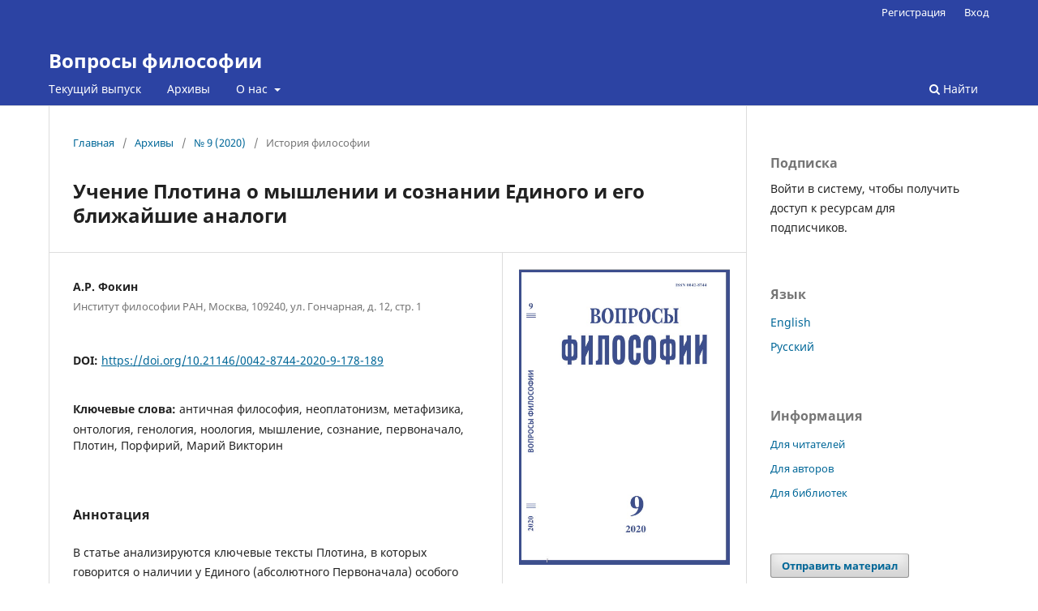

--- FILE ---
content_type: text/html; charset=utf-8
request_url: https://pq.iphras.ru/article/view/4972
body_size: 6597
content:
<!DOCTYPE html>
<html lang="ru" xml:lang="ru">
<head>
	<meta charset="utf-8">
	<meta name="viewport" content="width=device-width, initial-scale=1.0">
	<title>
		Учение Плотина о мышлении и сознании Единого и его ближайшие аналоги
							| Вопросы философии
			</title>

	
<meta name="generator" content="Open Journal Systems 3.4.0.5">
<link rel="schema.DC" href="http://purl.org/dc/elements/1.1/" />
<meta name="DC.Creator.PersonalName" content="А.Р.  Фокин"/>
<meta name="DC.Date.created" scheme="ISO8601" content="2020-09-30"/>
<meta name="DC.Date.dateSubmitted" scheme="ISO8601" content="2020-09-14"/>
<meta name="DC.Date.issued" scheme="ISO8601" content="2020-09-14"/>
<meta name="DC.Date.modified" scheme="ISO8601" content="2023-03-13"/>
<meta name="DC.Description" xml:lang="en" content="In this article the author analyzes some key fragments of Plotinus, in which he argues that the One (or the absolute Principle) has a special kind of intellection and consciousness. The author also establishes the sources of this doctrine and its possible meaning, and, for the better understanding, gives two examples of a&amp;nbsp;similar doctrine from the history of Neoplatonism of III–IV centuries. It has been shown that, despite the radical transcendence of the One, which due to its absolute perfection and simplicity, rises above the realm of being and thinking, and does not need to think or be aware of itself, since this would suggest a dual­ity and a distinction between the thinker and the thinkable, Plotinus, neverthe­less, ascribes to the One a certain kind of intellection and consciousness that is superior to the intellection of the Intellect. Such intellection, or rather, “superin­tellection” (ὑπερνόησις) of the One is absolutely simple and primary, and at&amp;nbsp;the&amp;nbsp;same time infinite in its potency; it is like pure contemplation which is not directed at any object; it is undifferentiated, does not contain any subject-object relations and is completely identical with the One itself, being its pure energy constituting its essence. These statements could be confirmed indirectly by Ploti­nus’s teaching about the nature of the mystical union of human soul with the&amp;nbsp;One, when the soul surpasses everything exterior, turns inward and contem­plates the One as a pure light, completely merging with it in an undifferentiated knowledge. To confirm this and to point to the development of Plotinus’s thought, the author considers similar doctrines of the two Neoplatonists of the&amp;nbsp;late III – mid IV centuries – Porphyry and Marius Victorinus, according to whom the One (in the Christian context – God the Father) possesses an abso­lutely simple, primary and undifferentiated knowledge directed itself and coin­ciding with its own being."/>
<meta name="DC.Description" xml:lang="ru" content="В статье анализируются ключевые тексты Плотина, в которых говорится о&amp;nbsp;наличии у Единого (абсолютного Первоначала) особого типа мышления и&amp;nbsp;сознания, устанавливаются их источники и возможные смыслы, а также, для их лучшего понимания, рассматриваются два примера сходного учения из истории неоплатонизма III–IV вв. Автор показывает, что, несмотря на ра­дикальную трансцендентность Единого, которое из-за своего абсолютного совершенства и простоты возвышается над сферой бытия и мышления и&amp;nbsp;не&amp;nbsp;имеет нужды мыслить или сознавать самого себя, что предполагало бы двойство и различие между мыслящим и мыслимым, Плотин, тем не менее, приписывает ему некий особый вид мышления и сознания, превосходящий мышление мирового Ума. Такое мышление, а точнее – «сверхмышление» (ὑπερνόησις) – Единого является абсолютно простым и первичным, и вме­сте с тем бесконечным по своей силе; оно подобно чистому созерцанию, не&amp;nbsp;направленному на какой-либо объект; оно недифференцировано, не со­держит никаких субъект-объектных отношений и полностью тождественно самому Единому, будучи его чистой энергией, конституирующей его сущ­ность. Это косвенно подтверждается рассуждениями Плотина о природе мистического соединения души с Единым, когда она отрешается от всего, погружается в саму себя и созерцает Единое как чистый свет, полностью сливаясь с ним в недифференцированном познании. В качестве подтвер­ждения и развития мысли Плотина анализируются сходные доктрины нео­платоников конца III – середины IV в. – Порфирия и Мария Викторина, в&amp;nbsp;которых также предполагается наличие у Единого-Блага (в христианском контексте – Бога Отца) некоего абсолютно простого, первичного и недиф­ференцированного познания и «предмышления», направленного на само Единое и совпадающего с его бытием."/>
<meta name="DC.Format" scheme="IMT" content="application/pdf"/>
<meta name="DC.Identifier" content="4972"/>
<meta name="DC.Identifier.pageNumber" content="178‒189"/>
<meta name="DC.Identifier.DOI" content="10.21146/0042-8744-2020-9-178-189"/>
<meta name="DC.Identifier.URI" content="https://pq.iphras.ru/article/view/4972"/>
<meta name="DC.Language" scheme="ISO639-1" content="ru"/>
<meta name="DC.Source" content="Вопросы философии"/>
<meta name="DC.Source.ISSN" content="3034-1833"/>
<meta name="DC.Source.Issue" content="9"/>
<meta name="DC.Source.URI" content="https://pq.iphras.ru/"/>
<meta name="DC.Subject" xml:lang="ru" content="античная философия, неоплатонизм, метафизика, онтология, генология, ноология, мышление, сознание, первоначало, Плотин, Порфирий, Марий Викторин"/>
<meta name="DC.Subject" xml:lang="en" content="ancient philosophy, neoplatonism, metaphysics, ontology, henology, noology, thinking, knowledge, consciousness, Plotinus, Porphyry, Marius Victorinus"/>
<meta name="DC.Title" content="Учение Плотина о мышлении и сознании Единого и его ближайшие аналоги"/>
<meta name="DC.Title.Alternative" xml:lang="en" content="Plotinus’ Doctrine on the Intellection and Consciousness of the One and Its Immediate Analogues"/>
<meta name="DC.Type" content="Text.Serial.Journal"/>
<meta name="DC.Type.articleType" content="История философии"/>
<meta name="gs_meta_revision" content="1.1"/>
<meta name="citation_journal_title" content="Вопросы философии"/>
<meta name="citation_journal_abbrev" content="VFIL"/>
<meta name="citation_issn" content="3034-1833"/> 
<meta name="citation_author" content="А.Р.  Фокин"/>
<meta name="citation_author_institution" content="Институт философии РАН, Москва, 109240, ул. Гончарная, д. 12, стр. 1"/>
<meta name="citation_title" content="Учение Плотина о мышлении и сознании Единого и его ближайшие аналоги"/>
<meta name="citation_language" content="ru"/>
<meta name="citation_date" content="2020/09/30"/>
<meta name="citation_issue" content="9"/>
<meta name="citation_firstpage" content="178‒189"/>
<meta name="citation_lastpage" content="178‒189"/>
<meta name="citation_doi" content="10.21146/0042-8744-2020-9-178-189"/>
<meta name="citation_abstract_html_url" content="https://pq.iphras.ru/article/view/4972"/>
<meta name="citation_abstract" xml:lang="ru" content="В статье анализируются ключевые тексты Плотина, в которых говорится о&amp;nbsp;наличии у Единого (абсолютного Первоначала) особого типа мышления и&amp;nbsp;сознания, устанавливаются их источники и возможные смыслы, а также, для их лучшего понимания, рассматриваются два примера сходного учения из истории неоплатонизма III–IV вв. Автор показывает, что, несмотря на ра­дикальную трансцендентность Единого, которое из-за своего абсолютного совершенства и простоты возвышается над сферой бытия и мышления и&amp;nbsp;не&amp;nbsp;имеет нужды мыслить или сознавать самого себя, что предполагало бы двойство и различие между мыслящим и мыслимым, Плотин, тем не менее, приписывает ему некий особый вид мышления и сознания, превосходящий мышление мирового Ума. Такое мышление, а точнее – «сверхмышление» (ὑπερνόησις) – Единого является абсолютно простым и первичным, и вме­сте с тем бесконечным по своей силе; оно подобно чистому созерцанию, не&amp;nbsp;направленному на какой-либо объект; оно недифференцировано, не со­держит никаких субъект-объектных отношений и полностью тождественно самому Единому, будучи его чистой энергией, конституирующей его сущ­ность. Это косвенно подтверждается рассуждениями Плотина о природе мистического соединения души с Единым, когда она отрешается от всего, погружается в саму себя и созерцает Единое как чистый свет, полностью сливаясь с ним в недифференцированном познании. В качестве подтвер­ждения и развития мысли Плотина анализируются сходные доктрины нео­платоников конца III – середины IV в. – Порфирия и Мария Викторина, в&amp;nbsp;которых также предполагается наличие у Единого-Блага (в христианском контексте – Бога Отца) некоего абсолютно простого, первичного и недиф­ференцированного познания и «предмышления», направленного на само Единое и совпадающего с его бытием."/>
<meta name="citation_keywords" xml:lang="en" content="ancient philosophy, neoplatonism, metaphysics, ontology, henology, noology, thinking, knowledge, consciousness, Plotinus, Porphyry, Marius Victorinus"/>
<meta name="citation_pdf_url" content="https://pq.iphras.ru/article/download/4972/4251"/>
	<link rel="stylesheet" href="https://pq.iphras.ru/$$$call$$$/page/page/css?name=stylesheet" type="text/css" /><link rel="stylesheet" href="https://pq.iphras.ru/$$$call$$$/page/page/css?name=font" type="text/css" /><link rel="stylesheet" href="https://pq.iphras.ru/lib/pkp/styles/fontawesome/fontawesome.css?v=3.4.0.5" type="text/css" /><link rel="stylesheet" href="https://pq.iphras.ru/plugins/generic/citationStyleLanguage/css/citationStyleLanguagePlugin.css?v=3.4.0.5" type="text/css" />
</head>
<body class="pkp_page_article pkp_op_view" dir="ltr">

	<div class="pkp_structure_page">

				<header class="pkp_structure_head" id="headerNavigationContainer" role="banner">
						
 <nav class="cmp_skip_to_content" aria-label="Переходы к ссылкам на контент">
	<a href="#pkp_content_main">Перейти к основному контенту</a>
	<a href="#siteNav">Перейти к главному меню навигации</a>
		<a href="#pkp_content_footer">Перейти к нижнему колонтитулу сайта</a>
</nav>

			<div class="pkp_head_wrapper">

				<div class="pkp_site_name_wrapper">
					<button class="pkp_site_nav_toggle">
						<span>Open Menu</span>
					</button>
										<div class="pkp_site_name">
																<a href="						https://pq.iphras.ru/index
					" class="is_text">Вопросы философии</a>
										</div>
				</div>

				
				<nav class="pkp_site_nav_menu" aria-label="Навигация сайта">
					<a id="siteNav"></a>
					<div class="pkp_navigation_primary_row">
						<div class="pkp_navigation_primary_wrapper">
																				<ul id="navigationPrimary" class="pkp_navigation_primary pkp_nav_list">
								<li class="">
				<a href="https://pq.iphras.ru/issue/current">
					Текущий выпуск
				</a>
							</li>
								<li class="">
				<a href="https://pq.iphras.ru/issue/archive">
					Архивы
				</a>
							</li>
															<li class="">
				<a href="https://pq.iphras.ru/about">
					О нас
				</a>
									<ul>
																					<li class="">
									<a href="https://pq.iphras.ru/about">
										О журнале
									</a>
								</li>
																												<li class="">
									<a href="https://pq.iphras.ru/about/submissions">
										Отправленные материалы
									</a>
								</li>
																												<li class="">
									<a href="https://pq.iphras.ru/about/editorialTeam">
										Редакция
									</a>
								</li>
																												<li class="">
									<a href="https://pq.iphras.ru/about/privacy">
										Заявление о конфиденциальности
									</a>
								</li>
																												<li class="">
									<a href="https://pq.iphras.ru/about/contact">
										Контакты
									</a>
								</li>
																		</ul>
							</li>
			</ul>

				

																						<div class="pkp_navigation_search_wrapper">
									<a href="https://pq.iphras.ru/search" class="pkp_search pkp_search_desktop">
										<span class="fa fa-search" aria-hidden="true"></span>
										Найти
									</a>
								</div>
													</div>
					</div>
					<div class="pkp_navigation_user_wrapper" id="navigationUserWrapper">
							<ul id="navigationUser" class="pkp_navigation_user pkp_nav_list">
								<li class="profile">
				<a href="https://pq.iphras.ru/user/register">
					Регистрация
				</a>
							</li>
								<li class="profile">
				<a href="https://pq.iphras.ru/login">
					Вход
				</a>
							</li>
										</ul>

					</div>
				</nav>
			</div><!-- .pkp_head_wrapper -->
		</header><!-- .pkp_structure_head -->

						<div class="pkp_structure_content has_sidebar">
			<div class="pkp_structure_main" role="main">
				<a id="pkp_content_main"></a>

<div class="page page_article">
			<nav class="cmp_breadcrumbs" role="navigation" aria-label="Вы здесь:">
	<ol>
		<li>
			<a href="https://pq.iphras.ru/index">
				Главная
			</a>
			<span class="separator">/</span>
		</li>
		<li>
			<a href="https://pq.iphras.ru/issue/archive">
				Архивы
			</a>
			<span class="separator">/</span>
		</li>
					<li>
				<a href="https://pq.iphras.ru/issue/view/286">
					№ 9 (2020)
				</a>
				<span class="separator">/</span>
			</li>
				<li class="current" aria-current="page">
			<span aria-current="page">
									История философии
							</span>
		</li>
	</ol>
</nav>
	
		  	 <article class="obj_article_details">

		
	<h1 class="page_title">
		Учение Плотина о мышлении и сознании Единого и его ближайшие аналоги
	</h1>

	
	
	<div class="row">
		<div class="main_entry">

			

							<section class="item authors">
					<h2 class="pkp_screen_reader">Авторы</h2>
					<ul class="authors">
											<li>
							<span class="name">
								А.Р.  Фокин
							</span>
															<span class="affiliation">
									Институт философии РАН, Москва, 109240, ул. Гончарная, д. 12, стр. 1
																	</span>
																																		</li>
										</ul>
				</section>
			
																	<section class="item doi">
					<h2 class="label">
												DOI:
					</h2>
					<span class="value">
						<a href="https://doi.org/10.21146/0042-8744-2020-9-178-189">
							https://doi.org/10.21146/0042-8744-2020-9-178-189
						</a>
					</span>
				</section>
			

									<section class="item keywords">
				<h2 class="label">
										Ключевые слова:
				</h2>
				<span class="value">
											античная философия, неоплатонизм, метафизика, онтология, генология, ноология, мышление, сознание, первоначало, Плотин, Порфирий, Марий Викторин									</span>
			</section>
			
						
										<section class="item abstract">
					<h2 class="label">Аннотация</h2>
					<p>В статье анализируются ключевые тексты Плотина, в которых говорится о наличии у Единого (абсолютного Первоначала) особого типа мышления и сознания, устанавливаются их источники и возможные смыслы, а также, для их лучшего понимания, рассматриваются два примера сходного учения из истории неоплатонизма III–IV вв. Автор показывает, что, несмотря на ра­дикальную трансцендентность Единого, которое из-за своего абсолютного совершенства и простоты возвышается над сферой бытия и мышления и не имеет нужды мыслить или сознавать самого себя, что предполагало бы двойство и различие между мыслящим и мыслимым, Плотин, тем не менее, приписывает ему некий особый вид мышления и сознания, превосходящий мышление мирового Ума. Такое мышление, а точнее – «сверхмышление» (ὑπερνόησις) – Единого является абсолютно простым и первичным, и вме­сте с тем бесконечным по своей силе; оно подобно чистому созерцанию, не направленному на какой-либо объект; оно недифференцировано, не со­держит никаких субъект-объектных отношений и полностью тождественно самому Единому, будучи его чистой энергией, конституирующей его сущ­ность. Это косвенно подтверждается рассуждениями Плотина о природе мистического соединения души с Единым, когда она отрешается от всего, погружается в саму себя и созерцает Единое как чистый свет, полностью сливаясь с ним в недифференцированном познании. В качестве подтвер­ждения и развития мысли Плотина анализируются сходные доктрины нео­платоников конца III – середины IV в. – Порфирия и Мария Викторина, в которых также предполагается наличие у Единого-Блага (в христианском контексте – Бога Отца) некоего абсолютно простого, первичного и недиф­ференцированного познания и «предмышления», направленного на само Единое и совпадающего с его бытием.</p>
				</section>
			
			

						
																			
						
			
		</div><!-- .main_entry -->

		<div class="entry_details">

										<div class="item cover_image">
					<div class="sub_item">
													<a href="https://pq.iphras.ru/issue/view/286">
								<img src="https://pq.iphras.ru/public/journals/18/cover_issue_286_ru_RU.jpg" alt="">
							</a>
											</div>
				</div>
			
										<div class="item galleys">
					<h2 class="pkp_screen_reader">
						Загрузки
					</h2>
					<ul class="value galleys_links">
													<li>
								
	
													

<a class="obj_galley_link pdf" href="https://pq.iphras.ru/article/view/4972/4251">
		
	pdf

	</a>
							</li>
											</ul>
				</div>
						
						<div class="item published">
				<section class="sub_item">
					<h2 class="label">
						Опубликован
					</h2>
					<div class="value">
																			<span>2020-09-30</span>
																	</div>
				</section>
							</div>
			
															
										<div class="item issue">

											<section class="sub_item">
							<h2 class="label">
								Выпуск
							</h2>
							<div class="value">
								<a class="title" href="https://pq.iphras.ru/issue/view/286">
									№ 9 (2020)
								</a>
							</div>
						</section>
					
											<section class="sub_item">
							<h2 class="label">
								Раздел
							</h2>
							<div class="value">
								История философии
							</div>
						</section>
					
									</div>
			
						
						
				<div class="item citation">
		<section class="sub_item citation_display">
			<h2 class="label">
				Как цитировать
			</h2>
			<div class="value">
				<div id="citationOutput" role="region" aria-live="polite">
					<div class="csl-bib-body">
  <div class="csl-entry"><div class="csl-left-margin">[1]</div><div class="csl-right-inline">2020. Учение Плотина о мышлении и сознании Единого и его ближайшие аналоги. <i>Вопросы философии</i>. 9 (Sep. 2020), 178‒189<a href="https://doi.org/10.21146/0042-8744-2020-9-178-189">. DOI:https://doi.org/10.21146/0042-8744-2020-9-178-189</a>.</div></div>
</div>
				</div>
				<div class="citation_formats">
					<button class="citation_formats_button label" aria-controls="cslCitationFormats" aria-expanded="false" data-csl-dropdown="true">
						Другие форматы библиографических ссылок
					</button>
					<div id="cslCitationFormats" class="citation_formats_list" aria-hidden="true">
						<ul class="citation_formats_styles">
															<li>
									<a
											aria-controls="citationOutput"
											href="https://pq.iphras.ru/citationstylelanguage/get/acm-sig-proceedings?submissionId=4972&amp;publicationId=2766&amp;issueId=286"
											data-load-citation
											data-json-href="https://pq.iphras.ru/citationstylelanguage/get/acm-sig-proceedings?submissionId=4972&amp;publicationId=2766&amp;issueId=286&amp;return=json"
									>
										ACM
									</a>
								</li>
															<li>
									<a
											aria-controls="citationOutput"
											href="https://pq.iphras.ru/citationstylelanguage/get/acs-nano?submissionId=4972&amp;publicationId=2766&amp;issueId=286"
											data-load-citation
											data-json-href="https://pq.iphras.ru/citationstylelanguage/get/acs-nano?submissionId=4972&amp;publicationId=2766&amp;issueId=286&amp;return=json"
									>
										ACS
									</a>
								</li>
															<li>
									<a
											aria-controls="citationOutput"
											href="https://pq.iphras.ru/citationstylelanguage/get/apa?submissionId=4972&amp;publicationId=2766&amp;issueId=286"
											data-load-citation
											data-json-href="https://pq.iphras.ru/citationstylelanguage/get/apa?submissionId=4972&amp;publicationId=2766&amp;issueId=286&amp;return=json"
									>
										APA
									</a>
								</li>
															<li>
									<a
											aria-controls="citationOutput"
											href="https://pq.iphras.ru/citationstylelanguage/get/associacao-brasileira-de-normas-tecnicas?submissionId=4972&amp;publicationId=2766&amp;issueId=286"
											data-load-citation
											data-json-href="https://pq.iphras.ru/citationstylelanguage/get/associacao-brasileira-de-normas-tecnicas?submissionId=4972&amp;publicationId=2766&amp;issueId=286&amp;return=json"
									>
										ABNT
									</a>
								</li>
															<li>
									<a
											aria-controls="citationOutput"
											href="https://pq.iphras.ru/citationstylelanguage/get/chicago-author-date?submissionId=4972&amp;publicationId=2766&amp;issueId=286"
											data-load-citation
											data-json-href="https://pq.iphras.ru/citationstylelanguage/get/chicago-author-date?submissionId=4972&amp;publicationId=2766&amp;issueId=286&amp;return=json"
									>
										Chicago
									</a>
								</li>
															<li>
									<a
											aria-controls="citationOutput"
											href="https://pq.iphras.ru/citationstylelanguage/get/harvard-cite-them-right?submissionId=4972&amp;publicationId=2766&amp;issueId=286"
											data-load-citation
											data-json-href="https://pq.iphras.ru/citationstylelanguage/get/harvard-cite-them-right?submissionId=4972&amp;publicationId=2766&amp;issueId=286&amp;return=json"
									>
										Harvard
									</a>
								</li>
															<li>
									<a
											aria-controls="citationOutput"
											href="https://pq.iphras.ru/citationstylelanguage/get/ieee?submissionId=4972&amp;publicationId=2766&amp;issueId=286"
											data-load-citation
											data-json-href="https://pq.iphras.ru/citationstylelanguage/get/ieee?submissionId=4972&amp;publicationId=2766&amp;issueId=286&amp;return=json"
									>
										IEEE
									</a>
								</li>
															<li>
									<a
											aria-controls="citationOutput"
											href="https://pq.iphras.ru/citationstylelanguage/get/modern-language-association?submissionId=4972&amp;publicationId=2766&amp;issueId=286"
											data-load-citation
											data-json-href="https://pq.iphras.ru/citationstylelanguage/get/modern-language-association?submissionId=4972&amp;publicationId=2766&amp;issueId=286&amp;return=json"
									>
										MLA
									</a>
								</li>
															<li>
									<a
											aria-controls="citationOutput"
											href="https://pq.iphras.ru/citationstylelanguage/get/turabian-fullnote-bibliography?submissionId=4972&amp;publicationId=2766&amp;issueId=286"
											data-load-citation
											data-json-href="https://pq.iphras.ru/citationstylelanguage/get/turabian-fullnote-bibliography?submissionId=4972&amp;publicationId=2766&amp;issueId=286&amp;return=json"
									>
										Turabian
									</a>
								</li>
															<li>
									<a
											aria-controls="citationOutput"
											href="https://pq.iphras.ru/citationstylelanguage/get/vancouver?submissionId=4972&amp;publicationId=2766&amp;issueId=286"
											data-load-citation
											data-json-href="https://pq.iphras.ru/citationstylelanguage/get/vancouver?submissionId=4972&amp;publicationId=2766&amp;issueId=286&amp;return=json"
									>
										Vancouver
									</a>
								</li>
													</ul>
													<div class="label">
								Скачать ссылку
							</div>
							<ul class="citation_formats_styles">
																	<li>
										<a href="https://pq.iphras.ru/citationstylelanguage/download/ris?submissionId=4972&amp;publicationId=2766&amp;issueId=286">
											<span class="fa fa-download"></span>
											Endnote/Zotero/Mendeley (RIS)
										</a>
									</li>
																	<li>
										<a href="https://pq.iphras.ru/citationstylelanguage/download/bibtex?submissionId=4972&amp;publicationId=2766&amp;issueId=286">
											<span class="fa fa-download"></span>
											BibTeX
										</a>
									</li>
															</ul>
											</div>
				</div>
			</div>
		</section>
	</div>


		</div><!-- .entry_details -->
	</div><!-- .row -->

</article>

	

</div><!-- .page -->

	</div><!-- pkp_structure_main -->

									<div class="pkp_structure_sidebar left" role="complementary">
				<div class="pkp_block block_subscription">
	<h2 class="title">Подписка</h2>
	<div class="content">
					<p>Войти в систему, чтобы получить доступ к ресурсам для подписчиков.</p>
					</div>
</div>
<div class="pkp_block block_language">
	<h2 class="title">
		Язык
	</h2>

	<div class="content">
		<ul>
							<li class="locale_en" lang="en">
					<a href="https://pq.iphras.ru/user/setLocale/en?source=%2Farticle%2Fview%2F4972">
						English
					</a>
				</li>
							<li class="locale_ru current" lang="ru">
					<a href="https://pq.iphras.ru/user/setLocale/ru?source=%2Farticle%2Fview%2F4972">
						Русский
					</a>
				</li>
					</ul>
	</div>
</div><!-- .block_language -->
<div class="pkp_block block_information">
	<h2 class="title">Информация</h2>
	<div class="content">
		<ul>
							<li>
					<a href="https://pq.iphras.ru/information/readers">
						Для читателей
					</a>
				</li>
										<li>
					<a href="https://pq.iphras.ru/information/authors">
						Для авторов
					</a>
				</li>
										<li>
					<a href="https://pq.iphras.ru/information/librarians">
						Для библиотек
					</a>
				</li>
					</ul>
	</div>
</div>
<div class="pkp_block block_make_submission">
	<h2 class="pkp_screen_reader">
		Отправить материал
	</h2>

	<div class="content">
		<a class="block_make_submission_link" href="https://pq.iphras.ru/about/submissions">
			Отправить материал
		</a>
	</div>
</div>

			</div><!-- pkp_sidebar.left -->
			</div><!-- pkp_structure_content -->

<div class="pkp_structure_footer_wrapper" role="contentinfo">
	<a id="pkp_content_footer"></a>

	<div class="pkp_structure_footer">

		
		<div class="pkp_brand_footer">
			<a href="https://pq.iphras.ru/about/aboutThisPublishingSystem">
				<img alt="Больше информации об этой издательской системе, платформе и рабочем процессе от OJS/PKP." src="https://pq.iphras.ru/templates/images/ojs_brand.png">
			</a>
		</div>
	</div>
</div><!-- pkp_structure_footer_wrapper -->

</div><!-- pkp_structure_page -->

<script src="https://pq.iphras.ru/lib/pkp/lib/vendor/components/jquery/jquery.min.js?v=3.4.0.5" type="text/javascript"></script><script src="https://pq.iphras.ru/lib/pkp/lib/vendor/components/jqueryui/jquery-ui.min.js?v=3.4.0.5" type="text/javascript"></script><script src="https://pq.iphras.ru/plugins/themes/default/js/lib/popper/popper.js?v=3.4.0.5" type="text/javascript"></script><script src="https://pq.iphras.ru/plugins/themes/default/js/lib/bootstrap/util.js?v=3.4.0.5" type="text/javascript"></script><script src="https://pq.iphras.ru/plugins/themes/default/js/lib/bootstrap/dropdown.js?v=3.4.0.5" type="text/javascript"></script><script src="https://pq.iphras.ru/plugins/themes/default/js/main.js?v=3.4.0.5" type="text/javascript"></script><script src="https://pq.iphras.ru/plugins/generic/citationStyleLanguage/js/articleCitation.js?v=3.4.0.5" type="text/javascript"></script>


</body>
</html>
